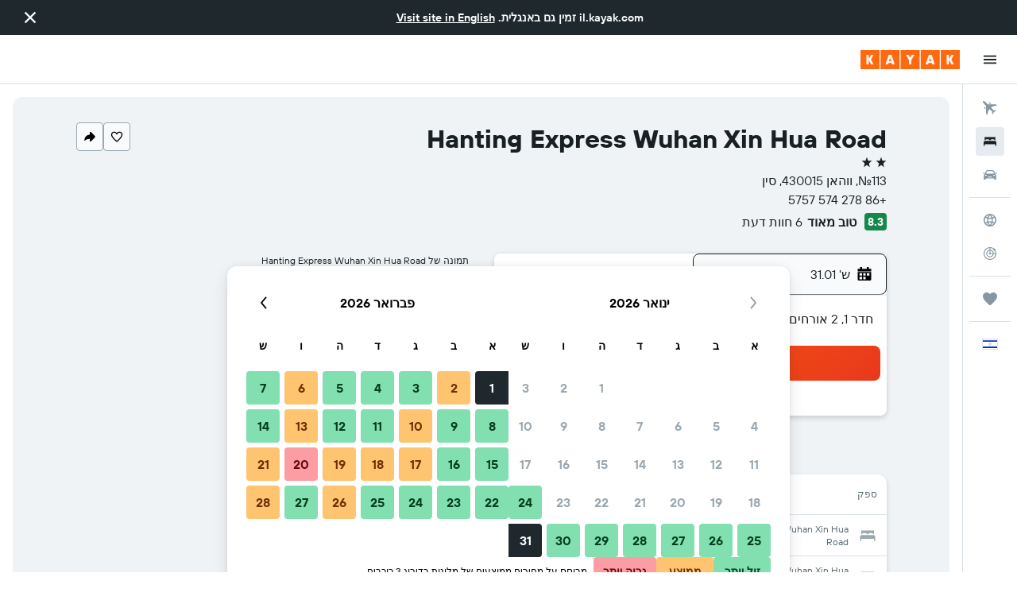

--- FILE ---
content_type: text/css;charset=UTF-8
request_url: https://content.r9cdn.net/res/combined.css?v=ab4c6b61d7bbf78ee18d4f12bf9346fe3315145d&cluster=4
body_size: 886
content:
.ClLW-upgrade-browser-msg{font-family:'TT Hoves Variable',-apple-system,BlinkMacSystemFont,'Segoe UI',Roboto,'Helvetica Neue',Arial,sans-serif;font-weight:600;font-size:14px;line-height:20px;font-feature-settings:'liga' 0}
.c9xGs-message a{text-decoration:underline;font-weight:600;color:#079}.c9xGs-message a:hover,.c9xGs-message a :focus,.c9xGs-message a :active{color:#079}
.Q1bS-message-header{color:#820d17;font-family:'TT Hoves Variable',-apple-system,BlinkMacSystemFont,'Segoe UI',Roboto,'Helvetica Neue',Arial,sans-serif;font-weight:600;font-size:14px;line-height:20px;font-feature-settings:'liga' 0}.Q1bS-message a{text-decoration:underline;font-family:'TT Hoves Variable',-apple-system,BlinkMacSystemFont,'Segoe UI',Roboto,'Helvetica Neue',Arial,sans-serif;font-weight:600;font-size:14px;line-height:20px;font-feature-settings:'liga' 0;color:#079}.Q1bS-message a:hover,.Q1bS-message a :focus,.Q1bS-message a :active{color:#079}
.l2EM-currency-msg span{font-family:'TT Hoves Variable',-apple-system,BlinkMacSystemFont,'Segoe UI',Roboto,'Helvetica Neue',Arial,sans-serif;font-weight:600;font-size:14px;line-height:20px;font-feature-settings:'liga' 0}
.c4FQY-message{font-family:'TT Hoves Variable',-apple-system,BlinkMacSystemFont,'Segoe UI',Roboto,'Helvetica Neue',Arial,sans-serif;font-weight:600;font-size:14px;line-height:20px;font-feature-settings:'liga' 0}
.MR-V-message a{text-decoration:underline;font-weight:600;color:#079}.MR-V-message a:hover,.MR-V-message a:focus,.MR-V-message a:active{color:#079}
.pBkm{display:flex;align-items:center;min-height:60px;padding:12px 16px;font-family:'TT Hoves Variable',-apple-system,BlinkMacSystemFont,'Segoe UI',Roboto,'Helvetica Neue',Arial,sans-serif;font-weight:600;font-size:14px;line-height:20px;font-feature-settings:'liga' 0;color:#f9fafb;background-color:#1f282d;column-gap:8px}body.flex-gap .pBkm>*:not(:last-child){margin-left:8px}.pBkm svg{fill:#f9fafb}.pBkm button{margin-right:auto}
.cxNt-title{font-family:'TT Hoves Variable',-apple-system,BlinkMacSystemFont,'Segoe UI',Roboto,'Helvetica Neue',Arial,sans-serif;font-weight:600;font-size:14px;line-height:20px;font-feature-settings:'liga' 0}
.yNyv-site-msg.yNyv-pres-dark span{font-family:'TT Hoves Variable',-apple-system,BlinkMacSystemFont,'Segoe UI',Roboto,'Helvetica Neue',Arial,sans-serif;font-weight:600;font-size:14px;line-height:20px;font-feature-settings:'liga' 0}.yNyv-site-msg.yNyv-pres-dark .yNyv-redirect-link{text-decoration:underline;color:#fff}.yNyv-site-msg.yNyv-pres-dark .yNyv-redirect-link:hover,.yNyv-site-msg.yNyv-pres-dark .yNyv-redirect-link :focus,.yNyv-site-msg.yNyv-pres-dark .yNyv-redirect-link :active{color:#fff}.yNyv-site-msg.yNyv-pres-light .yNyv-redirect-link{text-decoration:underline;font-weight:600;color:#079}.yNyv-site-msg.yNyv-pres-light .yNyv-redirect-link:hover,.yNyv-site-msg.yNyv-pres-light .yNyv-redirect-link :focus,.yNyv-site-msg.yNyv-pres-light .yNyv-redirect-link :active{color:#079}
.O1pb-site-msg.O1pb-pres-dark span{font-family:'TT Hoves Variable',-apple-system,BlinkMacSystemFont,'Segoe UI',Roboto,'Helvetica Neue',Arial,sans-serif;font-weight:600;font-size:14px;line-height:20px;font-feature-settings:'liga' 0}.O1pb-site-msg.O1pb-pres-dark .O1pb-redirect-link{text-decoration:underline;color:#fff}.O1pb-site-msg.O1pb-pres-dark .O1pb-redirect-link:hover,.O1pb-site-msg.O1pb-pres-dark .O1pb-redirect-link :focus,.O1pb-site-msg.O1pb-pres-dark .O1pb-redirect-link :active{color:#fff}.O1pb-site-msg.O1pb-pres-light .O1pb-redirect-link{text-decoration:underline;font-weight:600;color:#079}.O1pb-site-msg.O1pb-pres-light .O1pb-redirect-link:hover,.O1pb-site-msg.O1pb-pres-light .O1pb-redirect-link :focus,.O1pb-site-msg.O1pb-pres-light .O1pb-redirect-link :active{color:#079}
.Jk7v-site-msg.Jk7v-pres-dark{font-family:'TT Hoves Variable',-apple-system,BlinkMacSystemFont,'Segoe UI',Roboto,'Helvetica Neue',Arial,sans-serif;font-weight:600;font-size:14px;line-height:20px;font-feature-settings:'liga' 0}
.o-a0-site-msg.o-a0-pres-dark span{font-family:'TT Hoves Variable',-apple-system,BlinkMacSystemFont,'Segoe UI',Roboto,'Helvetica Neue',Arial,sans-serif;font-weight:600;font-size:14px;line-height:20px;font-feature-settings:'liga' 0}.o-a0-site-msg.o-a0-pres-dark .o-a0-redirect-link{text-decoration:underline;color:#fff}.o-a0-site-msg.o-a0-pres-dark .o-a0-redirect-link:hover,.o-a0-site-msg.o-a0-pres-dark .o-a0-redirect-link :focus,.o-a0-site-msg.o-a0-pres-dark .o-a0-redirect-link :active{color:#fff}.o-a0-site-msg.o-a0-pres-light .o-a0-redirect-link{text-decoration:underline;font-weight:600;color:#079}.o-a0-site-msg.o-a0-pres-light .o-a0-redirect-link:hover,.o-a0-site-msg.o-a0-pres-light .o-a0-redirect-link :focus,.o-a0-site-msg.o-a0-pres-light .o-a0-redirect-link :active{color:#079}
.U3q2-site-msg.U3q2-pres-dark span{font-family:'TT Hoves Variable',-apple-system,BlinkMacSystemFont,'Segoe UI',Roboto,'Helvetica Neue',Arial,sans-serif;font-weight:600;font-size:14px;line-height:20px;font-feature-settings:'liga' 0}.U3q2-site-msg.U3q2-pres-dark .U3q2-redirect-link{text-decoration:underline;color:#fff}.U3q2-site-msg.U3q2-pres-dark .U3q2-redirect-link:hover,.U3q2-site-msg.U3q2-pres-dark .U3q2-redirect-link :focus,.U3q2-site-msg.U3q2-pres-dark .U3q2-redirect-link :active{color:#fff}.U3q2-site-msg.U3q2-pres-light .U3q2-redirect-link{text-decoration:underline;font-weight:600;color:#079}.U3q2-site-msg.U3q2-pres-light .U3q2-redirect-link:hover,.U3q2-site-msg.U3q2-pres-light .U3q2-redirect-link :focus,.U3q2-site-msg.U3q2-pres-light .U3q2-redirect-link :active{color:#079}
.HiPN{display:flex;justify-content:center;align-items:center;position:relative;z-index:10000;right:0;left:0}.HiPN.HiPN-mod-position-top{top:0}.HiPN.HiPN-mod-position-bottom{bottom:0}.HiPN.HiPN-mod-fixed{position:fixed}.HiPN.HiPN-pres-dark{padding:8px 24px;background:#1f282d;color:#f9fafb}.HiPN.HiPN-pres-dark .HiPN-content-col{text-align:center}.HiPN.HiPN-pres-light{padding:12px;background-color:#fff;color:#192024}.HiPN.HiPN-pres-light .HiPN-content-col{text-align:start}.HiPN-content-col{flex:1;flex-basis:auto}.HiPN-close-col{flex:0;flex-basis:auto}
.G40v{color:#fff;z-index:10000;padding:12px 16px;background:linear-gradient(135deg,#4c575e 0%,#2a363d 100%);display:flex;justify-content:space-between}.G40v-col-content{display:flex;align-items:center}.G40v svg{fill:#fff}.G40v-info{width:20px;height:20px;min-width:20px;min-height:20px;margin-left:8px}.G40v-cta{color:#67cae4;font-weight:bold}.G40v-loader{display:flex;flex-shrink:0}.G40v-cta,.G40v-loader{margin-right:12px}.G40v-close{display:flex;align-items:center}
.y1un-browser-support-container{display:flex;align-items:center}.y1un-browser-support-highlight{color:#079;cursor:pointer}.y1un-browser-support-title{padding:16px 0;font-family:'TT Hoves Variable',-apple-system,BlinkMacSystemFont,'Segoe UI',Roboto,'Helvetica Neue',Arial,sans-serif;font-weight:600;font-size:16px;line-height:24px;font-feature-settings:'liga' 0}.y1un-browser-support-description{margin-bottom:12px}.y1un-recommended-browsers{display:flex;align-items:center;justify-content:space-around;margin:16px 0 12px}.y1un-recommended-browser{display:flex;flex-flow:column;align-items:center}.y1un-close-button{display:flex;flex-grow:1;justify-content:flex-end;margin-right:4px}
.Ma_h-icon{width:20px;height:20px;min-width:20px;max-width:20px;margin-left:12px}
.NS8j-m-debug-business-tier:before{font-size:9px;display:block;position:fixed;top:0;z-index:10010;padding:0 2px;font-weight:700;color:white;background-color:black;right:0}.NS8j-m-debug-business-tier__biz:before{content:'BIZ'}.NS8j-m-debug-business-tier__bizplus:before{content:'BIZPLUS'}.NS8j-m-debug-business-tier__enterprise:before{content:'ENTERPRISE'}.NS8j-m-debug-business-tier__biz--enforced-bizplus:before{content:'BIZ (enforced BizPlus)'}.NS8j-m-debug-business-tier__bizplus--enforced-bizplus:before{content:'BIZPLUS (enforced BizPlus)'}.NS8j-m-debug-business-tier__enterprise--enforced-bizplus:before{content:'ENTERPRISE (enforced BizPlus)'}.NS8j-m-debug-business-tier__biz--enforced-enterprise:before{content:'BIZ (enforced Enterprise)'}.NS8j-m-debug-business-tier__bizplus--enforced-enterprise:before{content:'BIZPLUS (enforced Enterprise)'}.NS8j-m-debug-business-tier__enterprise--enforced-enterprise:before{content:'ENTERPRISE (enforced Enterprise)'}.NS8j-m-debug-business-tier[class*='m-debug-project-name']:before{top:11px}
